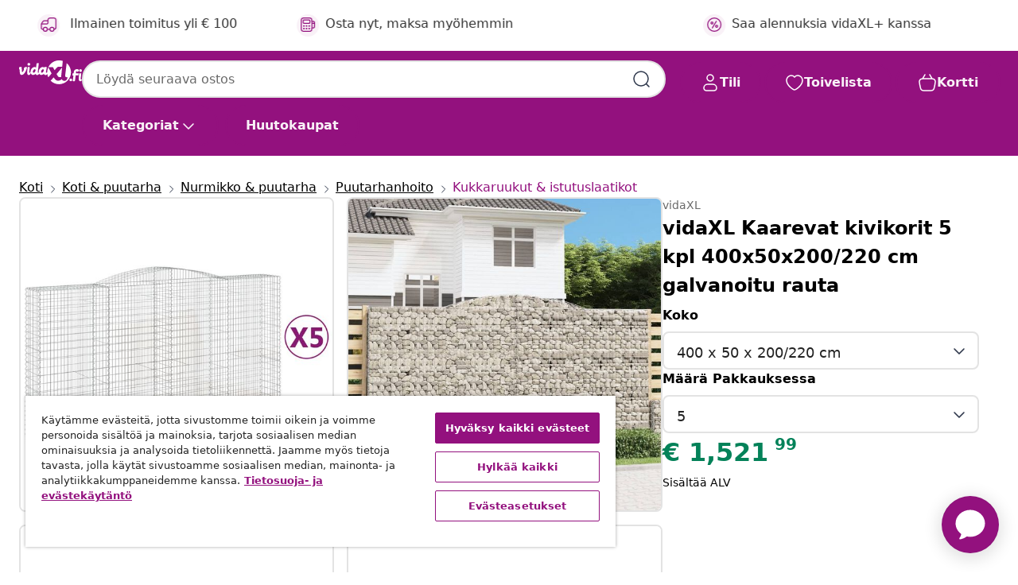

--- FILE ---
content_type: text/javascript; charset=utf-8
request_url: https://p.cquotient.com/pebble?tla=bfns-vidaxl-fi&activityType=viewProduct&callback=CQuotient._act_callback0&cookieId=bcDNBbS2an25s4upz6cr9tpfTg&userId=&emailId=&product=id%3A%3AM3017644%7C%7Csku%3A%3A8720845576479%7C%7Ctype%3A%3A%7C%7Calt_id%3A%3A&realm=BFNS&siteId=vidaxl-fi&instanceType=prd&locale=fi_FI&referrer=&currentLocation=https%3A%2F%2Fwww.vidaxl.fi%2Fe%2Fvidaxl-kaarevat-kivikorit-5-kpl-400x50x200220-cm-galvanoitu-rauta%2F8720845576479.html&ls=true&_=1769073322302&v=v3.1.3&fbPixelId=1737704763041967&json=%7B%22cookieId%22%3A%22bcDNBbS2an25s4upz6cr9tpfTg%22%2C%22userId%22%3A%22%22%2C%22emailId%22%3A%22%22%2C%22product%22%3A%7B%22id%22%3A%22M3017644%22%2C%22sku%22%3A%228720845576479%22%2C%22type%22%3A%22%22%2C%22alt_id%22%3A%22%22%7D%2C%22realm%22%3A%22BFNS%22%2C%22siteId%22%3A%22vidaxl-fi%22%2C%22instanceType%22%3A%22prd%22%2C%22locale%22%3A%22fi_FI%22%2C%22referrer%22%3A%22%22%2C%22currentLocation%22%3A%22https%3A%2F%2Fwww.vidaxl.fi%2Fe%2Fvidaxl-kaarevat-kivikorit-5-kpl-400x50x200220-cm-galvanoitu-rauta%2F8720845576479.html%22%2C%22ls%22%3Atrue%2C%22_%22%3A1769073322302%2C%22v%22%3A%22v3.1.3%22%2C%22fbPixelId%22%3A%221737704763041967%22%7D
body_size: 403
content:
/**/ typeof CQuotient._act_callback0 === 'function' && CQuotient._act_callback0([{"k":"__cq_uuid","v":"bcDNBbS2an25s4upz6cr9tpfTg","m":34128000},{"k":"__cq_bc","v":"%7B%22bfns-vidaxl-fi%22%3A%5B%7B%22id%22%3A%22M3017644%22%2C%22sku%22%3A%228720845576479%22%7D%5D%7D","m":2592000},{"k":"__cq_seg","v":"0~0.00!1~0.00!2~0.00!3~0.00!4~0.00!5~0.00!6~0.00!7~0.00!8~0.00!9~0.00","m":2592000}]);

--- FILE ---
content_type: text/javascript; charset=utf-8
request_url: https://e.cquotient.com/recs/bfns-vidaxl-fi/PDP-Slot-Three-B?callback=CQuotient._callback1&_=1769073322323&_device=mac&userId=&cookieId=bcDNBbS2an25s4upz6cr9tpfTg&emailId=&anchors=id%3A%3AM3017644%7C%7Csku%3A%3A8720845576479%7C%7Ctype%3A%3A%7C%7Calt_id%3A%3A&slotId=pdp-recommendations-slot-1&slotConfigId=PDP-Slot-One-C&slotConfigTemplate=slots%2Frecommendation%2FeinsteinBackgroundCarousel.isml&ccver=1.03&realm=BFNS&siteId=vidaxl-fi&instanceType=prd&v=v3.1.3&json=%7B%22userId%22%3A%22%22%2C%22cookieId%22%3A%22bcDNBbS2an25s4upz6cr9tpfTg%22%2C%22emailId%22%3A%22%22%2C%22anchors%22%3A%5B%7B%22id%22%3A%22M3017644%22%2C%22sku%22%3A%228720845576479%22%2C%22type%22%3A%22%22%2C%22alt_id%22%3A%22%22%7D%5D%2C%22slotId%22%3A%22pdp-recommendations-slot-1%22%2C%22slotConfigId%22%3A%22PDP-Slot-One-C%22%2C%22slotConfigTemplate%22%3A%22slots%2Frecommendation%2FeinsteinBackgroundCarousel.isml%22%2C%22ccver%22%3A%221.03%22%2C%22realm%22%3A%22BFNS%22%2C%22siteId%22%3A%22vidaxl-fi%22%2C%22instanceType%22%3A%22prd%22%2C%22v%22%3A%22v3.1.3%22%7D
body_size: 375
content:
/**/ typeof CQuotient._callback1 === 'function' && CQuotient._callback1({"PDP-Slot-Three-B":{"displayMessage":"PDP-Slot-Three-B","recs":[{"id":"8720845569693","product_name":"vidaXL Kaarevat kivikorit 5 kpl 200x30x60/80 cm galvanoitu rauta","image_url":"https://www.vidaxl.fi/dw/image/v2/BFNS_PRD/on/demandware.static/-/Sites-vidaxl-catalog-master-sku/default/dw8973911e/hi-res/536/689/2962/721/153482/image_2_153482.jpg","product_url":"https://www.vidaxl.fi/e/vidaxl-kaarevat-kivikorit-5-kpl-200x30x6080-cm-galvanoitu-rauta/M3017644.html"},{"id":"8720845569716","product_name":"vidaXL Kaarevat kivikorit 5 kpl 200x30x60/80 cm galvanoitu rauta","image_url":"https://www.vidaxl.fi/dw/image/v2/BFNS_PRD/on/demandware.static/-/Sites-vidaxl-catalog-master-sku/default/dw8973911e/hi-res/536/689/2962/721/153482/image_2_153482.jpg","product_url":"https://www.vidaxl.fi/e/vidaxl-kaarevat-kivikorit-5-kpl-200x30x6080-cm-galvanoitu-rauta/M3017644.html"},{"id":"8720845566623","product_name":"vidaXL Kaarevat kivikorit 5 kpl 200x30x60/80 cm galvanoitu rauta","image_url":"https://www.vidaxl.fi/dw/image/v2/BFNS_PRD/on/demandware.static/-/Sites-vidaxl-catalog-master-sku/default/dw8973911e/hi-res/536/689/2962/721/153482/image_2_153482.jpg","product_url":"https://www.vidaxl.fi/e/vidaxl-kaarevat-kivikorit-5-kpl-200x30x6080-cm-galvanoitu-rauta/M3017644.html"},{"id":"8720845566647","product_name":"vidaXL Kaarevat kivikorit 5 kpl 200x30x60/80 cm galvanoitu rauta","image_url":"https://www.vidaxl.fi/dw/image/v2/BFNS_PRD/on/demandware.static/-/Sites-vidaxl-catalog-master-sku/default/dw8973911e/hi-res/536/689/2962/721/153482/image_2_153482.jpg","product_url":"https://www.vidaxl.fi/e/vidaxl-kaarevat-kivikorit-5-kpl-200x30x6080-cm-galvanoitu-rauta/M3017644.html"},{"id":"8720845566678","product_name":"vidaXL Kaarevat kivikorit 5 kpl 200x30x60/80 cm galvanoitu rauta","image_url":"https://www.vidaxl.fi/dw/image/v2/BFNS_PRD/on/demandware.static/-/Sites-vidaxl-catalog-master-sku/default/dw8973911e/hi-res/536/689/2962/721/153482/image_2_153482.jpg","product_url":"https://www.vidaxl.fi/e/vidaxl-kaarevat-kivikorit-5-kpl-200x30x6080-cm-galvanoitu-rauta/M3017644.html"},{"id":"8720845569822","product_name":"vidaXL Kaarevat kivikorit 5 kpl 200x30x60/80 cm galvanoitu rauta","image_url":"https://www.vidaxl.fi/dw/image/v2/BFNS_PRD/on/demandware.static/-/Sites-vidaxl-catalog-master-sku/default/dw8973911e/hi-res/536/689/2962/721/153482/image_2_153482.jpg","product_url":"https://www.vidaxl.fi/e/vidaxl-kaarevat-kivikorit-5-kpl-200x30x6080-cm-galvanoitu-rauta/M3017644.html"},{"id":"8720845569884","product_name":"vidaXL Kaarevat kivikorit 5 kpl 200x30x60/80 cm galvanoitu rauta","image_url":"https://www.vidaxl.fi/dw/image/v2/BFNS_PRD/on/demandware.static/-/Sites-vidaxl-catalog-master-sku/default/dw8973911e/hi-res/536/689/2962/721/153482/image_2_153482.jpg","product_url":"https://www.vidaxl.fi/e/vidaxl-kaarevat-kivikorit-5-kpl-200x30x6080-cm-galvanoitu-rauta/M3017644.html"},{"id":"8720845569907","product_name":"vidaXL Kaarevat kivikorit 5 kpl 200x30x60/80 cm galvanoitu rauta","image_url":"https://www.vidaxl.fi/dw/image/v2/BFNS_PRD/on/demandware.static/-/Sites-vidaxl-catalog-master-sku/default/dw8973911e/hi-res/536/689/2962/721/153482/image_2_153482.jpg","product_url":"https://www.vidaxl.fi/e/vidaxl-kaarevat-kivikorit-5-kpl-200x30x6080-cm-galvanoitu-rauta/M3017644.html"},{"id":"8720845569921","product_name":"vidaXL Kaarevat kivikorit 5 kpl 200x30x60/80 cm galvanoitu rauta","image_url":"https://www.vidaxl.fi/dw/image/v2/BFNS_PRD/on/demandware.static/-/Sites-vidaxl-catalog-master-sku/default/dw8973911e/hi-res/536/689/2962/721/153482/image_2_153482.jpg","product_url":"https://www.vidaxl.fi/e/vidaxl-kaarevat-kivikorit-5-kpl-200x30x6080-cm-galvanoitu-rauta/M3017644.html"},{"id":"8720845566814","product_name":"vidaXL Kaarevat kivikorit 5 kpl 200x30x60/80 cm galvanoitu rauta","image_url":"https://www.vidaxl.fi/dw/image/v2/BFNS_PRD/on/demandware.static/-/Sites-vidaxl-catalog-master-sku/default/dw8973911e/hi-res/536/689/2962/721/153482/image_2_153482.jpg","product_url":"https://www.vidaxl.fi/e/vidaxl-kaarevat-kivikorit-5-kpl-200x30x6080-cm-galvanoitu-rauta/M3017644.html"},{"id":"8720845566838","product_name":"vidaXL Kaarevat kivikorit 5 kpl 200x30x60/80 cm galvanoitu rauta","image_url":"https://www.vidaxl.fi/dw/image/v2/BFNS_PRD/on/demandware.static/-/Sites-vidaxl-catalog-master-sku/default/dw8973911e/hi-res/536/689/2962/721/153482/image_2_153482.jpg","product_url":"https://www.vidaxl.fi/e/vidaxl-kaarevat-kivikorit-5-kpl-200x30x6080-cm-galvanoitu-rauta/M3017644.html"},{"id":"8720845566852","product_name":"vidaXL Kaarevat kivikorit 5 kpl 200x30x60/80 cm galvanoitu rauta","image_url":"https://www.vidaxl.fi/dw/image/v2/BFNS_PRD/on/demandware.static/-/Sites-vidaxl-catalog-master-sku/default/dw8973911e/hi-res/536/689/2962/721/153482/image_2_153482.jpg","product_url":"https://www.vidaxl.fi/e/vidaxl-kaarevat-kivikorit-5-kpl-200x30x6080-cm-galvanoitu-rauta/M3017644.html"},{"id":"8720845566883","product_name":"vidaXL Kaarevat kivikorit 5 kpl 200x30x60/80 cm galvanoitu rauta","image_url":"https://www.vidaxl.fi/dw/image/v2/BFNS_PRD/on/demandware.static/-/Sites-vidaxl-catalog-master-sku/default/dw8973911e/hi-res/536/689/2962/721/153482/image_2_153482.jpg","product_url":"https://www.vidaxl.fi/e/vidaxl-kaarevat-kivikorit-5-kpl-200x30x6080-cm-galvanoitu-rauta/M3017644.html"},{"id":"8720845569945","product_name":"vidaXL Kaarevat kivikorit 5 kpl 200x30x60/80 cm galvanoitu rauta","image_url":"https://www.vidaxl.fi/dw/image/v2/BFNS_PRD/on/demandware.static/-/Sites-vidaxl-catalog-master-sku/default/dw8973911e/hi-res/536/689/2962/721/153482/image_2_153482.jpg","product_url":"https://www.vidaxl.fi/e/vidaxl-kaarevat-kivikorit-5-kpl-200x30x6080-cm-galvanoitu-rauta/M3017644.html"},{"id":"8720845569969","product_name":"vidaXL Kaarevat kivikorit 5 kpl 200x30x60/80 cm galvanoitu rauta","image_url":"https://www.vidaxl.fi/dw/image/v2/BFNS_PRD/on/demandware.static/-/Sites-vidaxl-catalog-master-sku/default/dw8973911e/hi-res/536/689/2962/721/153482/image_2_153482.jpg","product_url":"https://www.vidaxl.fi/e/vidaxl-kaarevat-kivikorit-5-kpl-200x30x6080-cm-galvanoitu-rauta/M3017644.html"}],"recoUUID":"ad556ad8-80af-44cc-b7f0-e7c986f60a7e"}});

--- FILE ---
content_type: text/javascript; charset=utf-8
request_url: https://e.cquotient.com/recs/bfns-vidaxl-fi/Recently_Viewed_All_Pages?callback=CQuotient._callback2&_=1769073322325&_device=mac&userId=&cookieId=bcDNBbS2an25s4upz6cr9tpfTg&emailId=&anchors=id%3A%3AM3017644%7C%7Csku%3A%3A8720845576479%7C%7Ctype%3A%3A%7C%7Calt_id%3A%3A&slotId=pdp-recommendations-slot-2&slotConfigId=PDP-recently%20viewed%20(starting%20point)&slotConfigTemplate=slots%2Frecommendation%2FeinsteinProgressCarousel.isml&ccver=1.03&realm=BFNS&siteId=vidaxl-fi&instanceType=prd&v=v3.1.3&json=%7B%22userId%22%3A%22%22%2C%22cookieId%22%3A%22bcDNBbS2an25s4upz6cr9tpfTg%22%2C%22emailId%22%3A%22%22%2C%22anchors%22%3A%5B%7B%22id%22%3A%22M3017644%22%2C%22sku%22%3A%228720845576479%22%2C%22type%22%3A%22%22%2C%22alt_id%22%3A%22%22%7D%5D%2C%22slotId%22%3A%22pdp-recommendations-slot-2%22%2C%22slotConfigId%22%3A%22PDP-recently%20viewed%20(starting%20point)%22%2C%22slotConfigTemplate%22%3A%22slots%2Frecommendation%2FeinsteinProgressCarousel.isml%22%2C%22ccver%22%3A%221.03%22%2C%22realm%22%3A%22BFNS%22%2C%22siteId%22%3A%22vidaxl-fi%22%2C%22instanceType%22%3A%22prd%22%2C%22v%22%3A%22v3.1.3%22%7D
body_size: 97
content:
/**/ typeof CQuotient._callback2 === 'function' && CQuotient._callback2({"Recently_Viewed_All_Pages":{"displayMessage":"Recently_Viewed_All_Pages","recs":[],"recoUUID":"5f0f2949-b2c9-4f01-8b01-791c2718c582"}});

--- FILE ---
content_type: text/javascript; charset=utf-8
request_url: https://p.cquotient.com/pebble?tla=bfns-vidaxl-fi&activityType=viewReco&callback=CQuotient._act_callback5&cookieId=bcDNBbS2an25s4upz6cr9tpfTg&userId=&emailId=&products=id%3A%3AM3017842%7C%7Csku%3A%3A8720845670566%7C%7Ctype%3A%3A%7C%7Calt_id%3A%3A%3B%3Bid%3A%3AM3017842%7C%7Csku%3A%3A8720845670573%7C%7Ctype%3A%3A%7C%7Calt_id%3A%3A%3B%3Bid%3A%3AM3048708%7C%7Csku%3A%3A8721012225572%7C%7Ctype%3A%3A%7C%7Calt_id%3A%3A%3B%3Bid%3A%3AM3017840%7C%7Csku%3A%3A8720845670481%7C%7Ctype%3A%3A%7C%7Calt_id%3A%3A%3B%3Bid%3A%3AM3048707%7C%7Csku%3A%3A8721012225541%7C%7Ctype%3A%3A%7C%7Calt_id%3A%3A%3B%3Bid%3A%3A8720286104354%7C%7Csku%3A%3A%7C%7Ctype%3A%3A%7C%7Calt_id%3A%3A&recommenderName=__UNDEFINED__&realm=BFNS&siteId=vidaxl-fi&instanceType=prd&locale=fi_FI&slotId=&slotConfigId=&slotConfigTemplate=&referrer=&currentLocation=https%3A%2F%2Fwww.vidaxl.fi%2Fe%2Fvidaxl-kaarevat-kivikorit-5-kpl-400x50x200220-cm-galvanoitu-rauta%2F8720845576479.html&ls=true&_=1769073324441&v=v3.1.3&fbPixelId=1737704763041967&__cq_uuid=bcDNBbS2an25s4upz6cr9tpfTg&__cq_seg=0~0.00!1~0.00!2~0.00!3~0.00!4~0.00!5~0.00!6~0.00!7~0.00!8~0.00!9~0.00&bc=%7B%22bfns-vidaxl-fi%22%3A%5B%7B%22id%22%3A%22M3017644%22%2C%22sku%22%3A%228720845576479%22%7D%5D%7D
body_size: 162
content:
/**/ typeof CQuotient._act_callback5 === 'function' && CQuotient._act_callback5([{"k":"__cq_uuid","v":"bcDNBbS2an25s4upz6cr9tpfTg","m":34128000}]);

--- FILE ---
content_type: image/svg+xml
request_url: https://www.vidaxl.fi/on/demandware.static/Sites-vidaxl-fi-Site/-/fi_FI/images/svg/common/comments.svg
body_size: 179
content:
<svg width="24" height="24" viewBox="0 0 24 24" fill="none" xmlns="http://www.w3.org/2000/svg">
<path d="M9 14H7.25C7.00285 14 6.87928 14 6.75895 14.0097C6.27553 14.0487 5.80877 14.2043 5.39866 14.4631C5.29658 14.5276 5.19772 14.6017 5 14.75V14.75C4.48857 15.1336 4.23286 15.3254 4.03782 15.4003C3.21483 15.7164 2.29801 15.258 2.05709 14.4099C2 14.2089 2 13.8893 2 13.25V6.8C2 5.11984 2 4.27976 2.32698 3.63803C2.6146 3.07354 3.07354 2.6146 3.63803 2.32698C4.27976 2 5.11984 2 6.8 2H13.2C14.8802 2 15.7202 2 16.362 2.32698C16.9265 2.6146 17.3854 3.07354 17.673 3.63803C18 4.27976 18 5.11984 18 6.8V7V7.5M20.0909 21.1818V21.1818C20.8103 21.8669 22 21.357 22 20.3636V13.2C22 12.0799 22 11.5198 21.782 11.092C21.5903 10.7157 21.2843 10.4097 20.908 10.218C20.4802 10 19.9201 10 18.8 10H12.2C11.0799 10 10.5198 10 10.092 10.218C9.71569 10.4097 9.40973 10.7157 9.21799 11.092C9 11.5198 9 12.0799 9 13.2V16.9429C9 18.063 9 18.623 9.21799 19.0508C9.40973 19.4272 9.71569 19.7331 10.092 19.9249C10.5198 20.1429 11.0799 20.1429 12.2 20.1429H17.4935C18.4606 20.1429 19.3906 20.5149 20.0909 21.1818Z" stroke="#93117e" stroke-width="1.5" stroke-linecap="round" stroke-linejoin="round"/>
</svg>


--- FILE ---
content_type: image/svg+xml
request_url: https://www.vidaxl.fi/on/demandware.static/Sites-vidaxl-fi-Site/-/fi_FI/dw55d593aa/images/vidaXL_logo.svg
body_size: 922
content:
<svg id="Layer_1" data-name="Layer 1" xmlns="http://www.w3.org/2000/svg" viewBox="0 0 105.47 40"><defs><style>.cls-1{fill:#93117e;}</style></defs><path class="cls-1" d="M105.47,31.73a3.3,3.3,0,0,1-1.54,2.89,2.49,2.49,0,0,1-2.49-.13c-1.19-.84-1.35-2.66-1.34-4a8.44,8.44,0,0,1,0-.87l.42-4.51.26-2.84a.32.32,0,0,1,0-.07c0-.17.11-.63.84-.63h2.16s.63,0,.59.52v0L104,25.6l-.34,3c0,.33-.11.78-.12,1.21C103.39,31.31,103.52,32.34,105.47,31.73Z"/><path class="cls-1" d="M103.17,19.33a2.3,2.3,0,1,0-2.3-2.29,2.3,2.3,0,0,0,2.3,2.29Z"/><path class="cls-1" d="M93.39,34.73a1.25,1.25,0,0,0,.41-.55A4.87,4.87,0,0,0,94,33l.22-1.73.26-2.09.25-2,.19-1.49.07-.53c.39,0,3.86,0,4.32,0,.12,0,.2-.13.22-.29.09-.59.34-2.13.45-2.79.06-.38-.43-.47-.43-.47H95.4l0-.27c.11-.91.26-2,.39-2.95.19-.37.42-.57.66-.22,1.24,1.79,5.58.35,3.31-2.64a2.32,2.32,0,0,0-1.05-.61,5.6,5.6,0,0,0-2.34-.18,4.94,4.94,0,0,0-3.62,2.08,6.42,6.42,0,0,0-1,2.94l-.21,1.85H90.26c-.44,0-.38.19-.43.31s-.23,2.21-.29,3c0,.18.18.27.32.26.42,0,1.06,0,1.34,0a19.57,19.57,0,0,0-.27,2.32c-.18,1.74-.44,3.46-.65,5.18,0,.39-.09.78-.13,1.16-.07.55.12,1,.71,1s1.22.12,1.82.1A1.33,1.33,0,0,0,93.39,34.73Z"/><path class="cls-1" d="M16.37,8.84a2.3,2.3,0,1,0-2.3-2.29,2.3,2.3,0,0,0,2.3,2.29Z"/><path class="cls-1" d="M12.75,11.12H10.81c-3.47,0-2.66,4.39-2.66,4.39a11.19,11.19,0,0,1-2,3.58c-.93,1.09-1.42.42-1.44-.67l-.37-6.77v0c0-.51-.6-.52-.6-.52H1.26c-1.16,0-1.21.76-1.21.76L0,14a.68.68,0,0,0,.83.68,29.46,29.46,0,0,0,.62,7.17,3,3,0,0,0,3.31,2.56,6,6,0,0,0,3.29-1.77c4-4.23,5.3-10.95,5.3-10.95.09-.51-.6-.52-.6-.52Z"/><path class="cls-1" d="M59.56,16.35l3.61-4s1.32-1.56,2.43-1.56h6.74l1-9.87A20,20,0,0,0,49.2,11.18h7.5Z"/><path class="cls-1" d="M65.67,27.11c1.46,1.35,2.55,1.3,4.93.6l1.59-15.78L63,22.79a15.59,15.59,0,0,0,2.71,4.32Z"/><path class="cls-1" d="M49,11.52a22.16,22.16,0,0,0-1.88,8.84l-.39.16c-2,.74-1.56-1.36-1.41-2.33l1.13-6.53c.09-.51-.6-.52-.6-.52H43.33a.94.94,0,0,0-1,.7c-.39-.15-3.2-1.72-5.75.28a9.11,9.11,0,0,0-3.7,8.07l.08.34c-2,.7-1.49-1.35-1.39-2.34L33.08,5.06c.05-.51-.59-.52-.59-.52H30.34a1,1,0,0,0-1,.71v.1l-.81,6.49c-.39-.15-3.19-1.72-5.75.28a9.57,9.57,0,0,0-3.64,8.24l-.61.2c-2,.7-1.49-1.34-1.39-2.34l.75-6.55v0c0-.52-.6-.52-.6-.52h-2a.91.91,0,0,0-1,.7l-.69,7.43s-.64,5.76,3,5.28c2.07-.26,2.85-3.23,2.85-3.23,2.45,5.92,8.18,1.43,8.18,1.43,2.66,3.91,5.55.55,6.19-.33,2.67,4.21,7.62.33,7.62.33,2.93,3.47,5,1.19,5.62.3l.35-.5,0,.54A19.69,19.69,0,0,0,49,28.42l5.56-6.51ZM27.36,17.74c-.65,1.59-1.62,3.18-3.16,2.84-1-.22-1.4-1.42-.75-3s1.86-3,3.11-2.75C27.49,15,28,16.15,27.36,17.74Zm13.81,0c-.66,1.59-1.62,3.18-3.17,2.84-1-.22-1.39-1.42-.74-3s1.86-3,3.1-2.75C41.29,15,41.82,16.15,41.17,17.74Z"/><path class="cls-1" d="M79.91,4.61,77.62,23.2s-.47,3.17.13,4c.94,1.28,1.93,1.16,3.46.81-.55,8-6.57,6.08-6.57,6.08a4.36,4.36,0,0,1-3-2.64s-7.66,7.63-13.56-3l-5.09,5.65a20,20,0,1,0,27-29.47Z"/><path class="cls-1" d="M86.78,35a2.3,2.3,0,1,0-2.3-2.3,2.3,2.3,0,0,0,2.3,2.3Z"/></svg>

--- FILE ---
content_type: text/javascript; charset=utf-8
request_url: https://e.cquotient.com/recs/bfns-vidaxl-fi/PDP-Slot-One-B?callback=CQuotient._callback3&_=1769073322326&_device=mac&userId=&cookieId=bcDNBbS2an25s4upz6cr9tpfTg&emailId=&anchors=id%3A%3AM3017644%7C%7Csku%3A%3A8720845576479%7C%7Ctype%3A%3A%7C%7Calt_id%3A%3A&slotId=pdp-recommendations-slot-3&slotConfigId=PDP-Slot-Three-C&slotConfigTemplate=slots%2Frecommendation%2FeinsteinBorderedCarousel.isml&ccver=1.03&realm=BFNS&siteId=vidaxl-fi&instanceType=prd&v=v3.1.3&json=%7B%22userId%22%3A%22%22%2C%22cookieId%22%3A%22bcDNBbS2an25s4upz6cr9tpfTg%22%2C%22emailId%22%3A%22%22%2C%22anchors%22%3A%5B%7B%22id%22%3A%22M3017644%22%2C%22sku%22%3A%228720845576479%22%2C%22type%22%3A%22%22%2C%22alt_id%22%3A%22%22%7D%5D%2C%22slotId%22%3A%22pdp-recommendations-slot-3%22%2C%22slotConfigId%22%3A%22PDP-Slot-Three-C%22%2C%22slotConfigTemplate%22%3A%22slots%2Frecommendation%2FeinsteinBorderedCarousel.isml%22%2C%22ccver%22%3A%221.03%22%2C%22realm%22%3A%22BFNS%22%2C%22siteId%22%3A%22vidaxl-fi%22%2C%22instanceType%22%3A%22prd%22%2C%22v%22%3A%22v3.1.3%22%7D
body_size: 449
content:
/**/ typeof CQuotient._callback3 === 'function' && CQuotient._callback3({"PDP-Slot-One-B":{"displayMessage":"PDP-Slot-One-B","recs":[{"id":"8719883719764","product_name":"vidaXL 15-in-1 monen pelin pöytä 121x61x82 cm musta","image_url":"https://www.vidaxl.fi/dw/image/v2/BFNS_PRD/on/demandware.static/-/Sites-vidaxl-catalog-master-sku/default/dwe5e704e7/hi-res/988/1001/91944/image_1_91944.jpg","product_url":"https://www.vidaxl.fi/e/vidaxl-15-in-1-monen-pelin-poyta-121x61x82-cm-musta/M299530_Brown.html"}],"recoUUID":"23d96f7e-1d9e-4471-9198-d09a16d02de9"}});